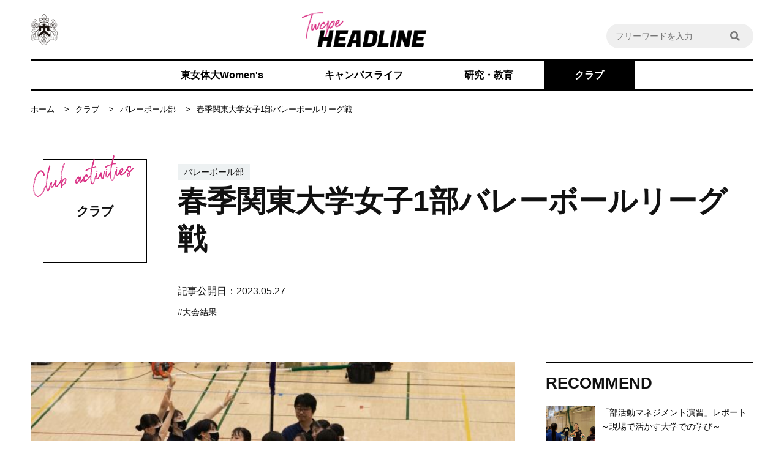

--- FILE ---
content_type: text/html; charset=UTF-8
request_url: https://www.twcpe.ac.jp/headline/club/volleyball/202305272216292214.html
body_size: 24547
content:
<!doctype html>
<html>
<head>
<meta charset="UTF-8">
<meta name="viewport" content="width=device-width,initial-scale=1.0,minimum-scale=1.0">
<title>春季関東大学女子1部バレーボールリーグ戦｜TWCPE HEADLINE</title>
<link type="image/x-icon" rel="icon" href="/common/images/favicon.ico"/>
<meta name="description" content="東京女子体育大学・東京女子体育短期大学は、日本初の女子体育教師養成学校として創設され、新たな知の創造と活用を通じて社会に貢献する人材を育成しています。">
<meta name="keywords" content="女子体育,大学,短期大学,藤村学園,TWCPE,東女体,オリンピック,クラブ,入試,資格,受験">
<meta property="og:title" content="春季関東大学女子1部バレーボールリーグ戦｜TWCPE HEADLINE">
<meta property="og:type" content="website">
<meta property="og:image" content="https://www.twcpe.ac.jp/media/b1-1.jpeg">
<meta property="og:url" content="https://www.twcpe.ac.jp/headline/club/volleyball/202305272216292214.html">
<meta name="twitter:card" content="summary_large_image">
<meta name="twitter:site" content="@twcpe">
<meta name="twitter:title" content="春季関東大学女子1部バレーボールリーグ戦｜TWCPE HEADLINE">
<meta name="twitter:description" content="東京女子体育大学・東京女子体育短期大学は、日本初の女子体育教師養成学校として創設され、新たな知の創造と活用を通じて社会に貢献する人材を育成しています。">
<meta name="twitter:image" content="https://www.twcpe.ac.jp/media/b1-1.jpeg">
<meta name="twitter:url" content="https://www.twcpe.ac.jp/headline/club/volleyball/202305272216292214.html">

<!-- CSS -->
<link rel="stylesheet" href="https://pro.fontawesome.com/releases/v5.13.0/css/all.css" integrity="sha384-IIED/eyOkM6ihtOiQsX2zizxFBphgnv1zbe1bKA+njdFzkr6cDNy16jfIKWu4FNH" crossorigin="anonymous">
<link rel="stylesheet" type="text/css" href="/headline/css/reset.css">
<link rel="stylesheet" type="text/css" href="/headline/css/common.css">
<link rel="stylesheet" type="text/css" href="/headline/css/slick.css">
<link rel="stylesheet" type="text/css" href="/headline/css/slick-theme.css">
<link rel="stylesheet" type="text/css" href="/headline/css/style.css">
    <!-- 2025.05.29挿入 -->
    <script type="text/javascript" src="//www15.infoclipper.net/infohp_js/df2ok1h.js" charset="UTF-8"></script>
<script type="text/javascript" src="//www15.infoclipper.net/infohp_js/fpAnalysis.js" charset="UTF-8"></script>
<!-- Google tag (gtag.js) -->
<script async src="https://www.googletagmanager.com/gtag/js?id=G-6V4FP0ZQME"></script>
<script>
  window.dataLayer = window.dataLayer || [];
  function gtag(){dataLayer.push(arguments);}
  gtag('js', new Date());

  gtag('config', 'G-6V4FP0ZQME');
</script>
<meta name='robots' content='max-image-preview:large' />
</head>

<body id="club">

<!-- sp_menu -->
<div class="openbtn6"><span></span><span></span><span></span></div>
<div class="menu-navi">
  <div class="header_sp">
    <h1><a href="/headline/"><img src="/headline/images/id.png" alt="TWCPE HEADLINE｜東京女子体育大学・東京女子体育短期大学"></a></h1>
  </div>
  <div class="form_box">
    <form id="form4" action="https://www.twcpe.ac.jp/" method="get">
      <input type="hidden" name="post_type" value="headline">
      <input id="sbox4" name="s" type="text" value="" placeholder="フリーワードを入力">
      <button id="sbtn4" type="submit"><i class="fas fa-search"></i></button>
    </form>
  </div>
  <ul class="sp_menu">
    <li><a href="/headline/women/">東女体大Women's</a></li>
    <li><a href="/headline/campuslife/">キャンパスライフ</a></li>
    <li><a href="/headline/education/">研究・教育</a></li>
    <li><a href="/headline/club/">クラブ</a></li>
  </ul>
</div>

<!-- header -->
<header>
  <div class="header_sp">
    <h1><a href="/headline/"><img src="/headline/images/id.png" alt="TWCPE HEADLINE｜東京女子体育大学・東京女子体育短期大学"></a></h1>
  </div>
  <div class="header_pc">
    <div class="twcpe_id"><a href="/" target="_blank"><img src="/headline/images/twcpe.png" width="240" height="280" alt="東京女子体育大学・東京女子体育短期大学"></a></div>
    <h1><a href="/headline/"><img src="/headline/images/id.png" width="1068" height="300" alt="TWCPE HEADLINE｜東京女子体育大学・東京女子体育短期大学"></a></h1>
    <div class="form_box">
      <form id="form4" action="https://www.twcpe.ac.jp/" method="get">
        <input type="hidden" name="post_type" value="headline">
        <input id="sbox4" name="s" type="text" value="" placeholder="フリーワードを入力">
        <button id="sbtn4" type="submit"><i class="fas fa-search"></i></button>
      </form>
    </div>
  </div>
  <nav>
    <ul>
      <li><a href="/headline/women/" class="women">東女体大Women's</a></li>
      <li><a href="/headline/campuslife/" class="campuslife">キャンパスライフ</a></li>
      <li><a href="/headline/education/" class="education">研究・教育</a></li>
      <li><a href="/headline/club/" class="club">クラブ</a></li>
    </ul>
  </nav>
</header>

<!-- breadcrumb -->
<div class="breadcrumb">
  <ol class="breadcrumb-listgroup">
    <li class="breadcrumb-listgroup-item"><a class="breadcrumb-listgroup-item-link" href="/headline/"><span>ホーム</span></a></li>
    <li class="breadcrumb-listgroup-item"><a class="breadcrumb-listgroup-item-link" href="/headline/club/"><span>クラブ</span></a></li>
    <li class="breadcrumb-listgroup-item"><a class="breadcrumb-listgroup-item-link" href="/headline/club/volleyball/"><span>バレーボール部</span></a></li>
    <li class="breadcrumb-listgroup-item"><span>春季関東大学女子1部バレーボールリーグ戦</span></li>

  </ol>
</div>

<!-- article title -->
<div class="article_ttl">
  <div class="category">
    <h2 class="club"><img src="/headline/images/top_club.png" alt=""/>クラブ</h2>
  </div>
  <div class="ttl"> <span>バレーボール部</span>    <h3>春季関東大学女子1部バレーボールリーグ戦</h3>
    <p class="data">記事公開日：2023.05.27</p>
    <ul class="tag">
      <li><a href="/headline/tag/%e5%a4%a7%e4%bc%9a%e7%b5%90%e6%9e%9c/">#大会結果</a></li>
    </ul>
  </div>
</div>
<div class="inner_contents"> 
  <!-- contents -->
  <div class="contents"> 
    
    <!-- main image -->
    <div class="article_main"><img src="/media/b1-1.jpeg" alt=""/></div>
    <!-- 本文 -->
    <div class="article_txt">
<p><span>こんにちは！</span><br />
<span>6人制バレーボール部です。4月8日から行なわれていた「春季関東大学女子1部バレーボールリーグ戦」の結果報告をさせていただきます。</span></p>
<p><span>【結果】</span><br />
<span>東女体　３－１　桜美林　　　　東女体　３－０　松蔭大</span><br />
<span>東女体　３－０　日女体　　　　東女体　３－０　国士舘</span><br />
<span>東女体　３－０　日本大　　　　東女体　３－０　順天堂</span><br />
<span>東女体　３－１　日体大　　　　東女体　１－３　筑波大</span><br />
<span>東女体　２－３　青山学院　　　東女体　３－０　東海大</span><br />
<span>東女体　３－０　嘉悦大</span></p>
<p><span>最終結果は、第２位（９勝２敗）でした。</span></p>
<p><span>個人賞では、大学４年生キャプテンの吉永有希が敢闘選手賞、ベストスコアラー賞、レシーブ賞に選ばれました。また、６月２１日から２４日に開催される東日本インカレでも良い成績を出せるよう頑張りますので応援の程よろしくお願いします！</span></p>
    </div>
    <!-- 中見出し -->
    <h3 class="line_ttl"><span></span>吉永有希のコメント</h3>
    <!-- 本文 -->
    <div class="article_txt">
<p><span>2023年度春季リーグ戦沢山の応援ありがとうございました。</span><br />
<span>個人としてもチームとしても、今の段階で何が通用して何が足りないのか、ここからレベルアップするためには何が必要なのか、多くの学びがあるリーグ戦でした。</span><br />
<span>次の試合こそは優勝できるようチーム一丸となって頑張ります。</span><br />
<span>これからも応援の程よろしくお願いします。</span></p>
    </div>
    <!-- image 1set -->
    <div class="article_img_col1"><img src="/media/b1-2.jpeg" alt=""/>
    </div>
    <!-- 補足情報エリア -->
    <div class="other_box">
      <h5>バレーボール</h5>
<p><span>バレーボールのプレーだけではなく、審判やコーチの資格も取得できます。ぜひ、足を運んでみてください。</span></p>
<p><a href="https://www.twcpe.ac.jp/campuslife/club.html" target="_blank" rel="noopener">クラブ紹介ページへ</a></p>
    </div>
    
    <!-- SNS -->
    <div class="sns_box">
      <div class="balloon2">
        <h5>＼ SNSでも情報を発信してます ／</h5>
      </div>
      <ul>
        <li><a href="https://www.instagram.com/twcpe_vb9/" target="_blank"><img src="/common/images/ico_ins.png" alt="Instagram"/></a></li>
        <li><a href="https://www.youtube.com/watch?v=3iD_75YapFU" target="_blank"><img src="/common/images/ico_yt.png" alt="YouTube"/></a></li>
        <li><a href="https://x.com/twcpe_vb?s=20" target="_blank"><img src="/common/images/ico_x.png" alt="X"/></a></li>
      </ul>
    </div>
    
    <!-- ボタン-->
    <div class="bt_area"><a href="/headline/club/" class="bt_all_view">クラブ TOP</a></div>
    
    <!-- 関連記事 -->
    <h3 class="other_h3">関連記事</h3>
    <div class="article_other">
      <div><a href="https://www.twcpe.ac.jp/headline/club/volleyball/202601210804127322.html"><img src="/media/IMG_3443.jpeg" alt="" />
        <h3>新たな歴史を刻む　～第78回 秩父宮賜杯全日本バレーボール大学女子選手権大会55年ぶりの優勝～</h3>
        <p class="data">2026.01.21</p>
        </a> </div>
      <div><a href="https://www.twcpe.ac.jp/headline/club/taisou/202601150810377215.html"><img src="/media/1種目別.jpeg" alt="" />
        <h3>技を磨いて挑む全日本の舞台～第79回全日本体操種目別選手権大会～</h3>
        <p class="data">2026.01.15</p>
        </a> </div>
      <div><a href="https://www.twcpe.ac.jp/headline/club/taisou/202601150810237204.html"><img src="/media/1original-9367EA34-FAE7-45E3-AAE5-64E1E5107BA5.jpeg" alt="" />
        <h3>バトンを繋いで絆を深める～関東学生新人体操競技選手権大会兼交流大会～</h3>
        <p class="data">2026.01.15</p>
        </a> </div>
      <div><a href="https://www.twcpe.ac.jp/headline/club/street_dance/202601141504427205.html"><img src="/media/①-5.jpg" alt="" />
        <h3>すべての人がリズムを感じて音楽とダンスを楽しめる世界に♪</h3>
        <p class="data">2026.01.14</p>
        </a> </div>
    </div>
    
    <!-- //contents --> 
  </div>

  <!-- sidenav -->
  <div class="sidenav"> 
    
    <!-- RECOMMEND -->
    <div class="side_box">
      <h3>RECOMMEND</h3>
 <!-- box1  -->
      <div class="side_list_box"><a href="https://www.twcpe.ac.jp/headline/education/202509041300056045.html"><img src="https://www.twcpe.ac.jp/media/58444124-e471-40c4-8a3d-bbc37ae214aa.jpg" alt="" /></a>
        <div class="side_box_inner">
          <h4><a href="https://www.twcpe.ac.jp/headline/education/202509041300056045.html">「部活動マネジメント演習」レポート～現場で活かす大学での学び～</a></h4>
          <div class="data">
            <p><a href="/headline/education/">研究・教育</a></p>                        <p>2025.09.04</p>
          </div>
        </div>
      </div>
      <!-- box2 -->
      <div class="side_list_box"><a href="https://www.twcpe.ac.jp/headline/education/202511271032286858.html"><img src="https://www.twcpe.ac.jp/media/%E4%BD%90%E8%97%A4%E6%99%8B%E4%B9%9F%E5%85%88%E7%94%9F.jpg" alt="" /></a>
        <div class="side_box_inner">
          <h4><a href="https://www.twcpe.ac.jp/headline/education/202511271032286858.html">佐藤晋也教授が一般社団法人日本スポーツ教育学会学会賞を受賞しました。</a></h4>
          <div class="data">
            <p><a href="/headline/education/">研究・教育</a></p>            <p>2025.11.27</p>
          </div>
        </div>
      </div>
      <!-- box3 -->
      <div class="side_list_box"><a href="https://www.twcpe.ac.jp/headline/club/volleyball/202506031527465393.html"><img src="https://www.twcpe.ac.jp/media/original-B5E4063C-2CC0-4F04-9FCD-059B713F3D75.jpeg" alt="" /></a>
        <div class="side_box_inner">
          <h4><a href="https://www.twcpe.ac.jp/headline/club/volleyball/202506031527465393.html">47年ぶりに掴み取ったリーグ戦優勝　～春季関東大学1部バレーボールリーグ戦～</a></h4>
          <div class="data">
            <p><a href="/headline/club/">クラブ</a></p>            <p>2025.06.03</p>
          </div>
        </div>
      </div>
      <!-- box4 -->
      <div class="side_list_box"><a href="https://www.twcpe.ac.jp/headline/campuslife/202502061422184671.html"><img src="https://www.twcpe.ac.jp/media/DSC_9179.jpg" alt="" /></a>
        <div class="side_box_inner">
          <h4><a href="https://www.twcpe.ac.jp/headline/campuslife/202502061422184671.html">創作オペレッタ発表会が、もうすぐ、始まるよ🎶</a></h4>
          <div class="data">
            <p><a href="/headline/campuslife/">キャンパスライフ</a></p>            <p>2025.02.06</p>
          </div>
        </div>
      </div>
      <!-- box5 -->
      <div class="side_list_box"><a href="https://www.twcpe.ac.jp/headline/women/202512151302236920.html"><img src="https://www.twcpe.ac.jp/media/20251210_042633904_iOS.jpg" alt="" /></a>
        <div class="side_box_inner">
          <h4><a href="https://www.twcpe.ac.jp/headline/women/202512151302236920.html">令和7年度卒業研究発表会を実施しました</a></h4>
          <div class="data">
            <p><a href="/headline/women/">東女体大Women's</a></p>            <p>2025.12.15</p>
          </div>
        </div>
      </div>
    </div>
    
    <!-- PICKUP TAG -->
    <div class="side_box">
      <h3>PICKUP TAG</h3>
      <!-- box -->
      <ul class="side_tag_box">
        <li><a href="/headline/tag/%e6%97%a5%e6%9c%ac%e5%a5%b3%e5%ad%90%e4%bb%a3%e8%a1%a8/">#日本女子代表</a></li>
        <li><a href="/headline/tag/%e3%82%ad%e3%83%a3%e3%83%b3%e3%83%97/">#キャンプ</a></li>
        <li><a href="/headline/tag/v9%e3%83%81%e3%83%a3%e3%83%b3%e3%83%97%e3%83%aa%e3%83%bc%e3%82%b0/">#V9チャンプリーグ</a></li>
        <li><a href="/headline/tag/sdgs/">#SDGs</a></li>
        <li><a href="/headline/tag/%e8%97%a4%e5%9c%92%e7%a5%ad/">#藤園祭</a></li>
        <li><a href="/headline/tag/%e7%ab%8b%e5%b7%9d%e3%82%bb%e3%83%b3%e3%83%88%e3%83%a9%e3%83%ab%e3%82%b2%e3%83%bc%e3%83%a0%e3%82%ba/">#立川セントラルゲームズ</a></li>
        <li><a href="/headline/tag/%e5%ad%a6%e7%94%9f%e3%83%9c%e3%83%a9%e3%83%b3%e3%83%86%e3%82%a3%e3%82%a2/">#学生ボランティア</a></li>
        <li><a href="/headline/tag/%e6%b5%b7%e5%a4%96%e9%81%a0%e5%be%81/">#海外遠征</a></li>
        <li><a href="/headline/tag/%e7%90%86%e4%ba%8b%e9%95%b7%e3%83%bb%e5%ad%a6%e9%95%b7%e3%83%a1%e3%83%83%e3%82%bb%e3%83%bc%e3%82%b8/">#理事長・学長メッセージ</a></li>
        <li><a href="/headline/tag/%e4%bd%93%e5%8a%9b%e3%83%86%e3%82%b9%e3%83%88/">#体力テスト</a></li>
        <li><a href="/headline/tag/%e4%bf%9d%e8%82%b2%e5%a3%ab/">#保育士</a></li>
        <li><a href="/headline/tag/%e5%ad%a6%e5%9c%92%e7%a0%94%e7%a9%b6%e4%bc%9a/">#学園研究会</a></li>
        <li><a href="/headline/tag/%e7%ab%b6%e6%8a%80%e6%88%90%e7%b8%be/">#競技成績</a></li>
        <li><a href="/headline/tag/campus-report/">#CAMPUS REPORT</a></li>
        <li><a href="/headline/tag/%e3%82%aa%e3%83%aa%e3%83%b3%e3%83%94%e3%82%a2%e3%83%b3/">#オリンピアン</a></li>
        <li><a href="/headline/tag/%e3%82%b9%e3%83%9d%e3%83%bc%e3%83%84%e3%83%9e%e3%83%8d%e3%82%b8%e3%83%a1%e3%83%b3%e3%83%88%e5%ad%a6%e5%b0%82%e6%94%bb%e3%82%b3%e3%83%bc%e3%82%b9/">#スポーツマネジメント学専攻コース</a></li>
        <li><a href="/headline/tag/%e5%90%84%e7%a8%ae%e6%b4%bb%e5%8b%95/">#各種活動</a></li>
        <li><a href="/headline/tag/%e5%80%8b%e4%ba%ba%e6%88%90%e7%b8%be/">#個人成績</a></li>
        <li><a href="/headline/tag/%e3%81%93%e3%81%a9%e3%82%82%e3%82%b9%e3%83%9d%e3%83%bc%e3%83%84/">#こどもスポーツ</a></li>
        <li><a href="/headline/tag/%e5%91%a8%e5%b9%b4%e8%a8%98%e5%bf%b5/">#周年記念</a></li>
        <li><a href="/headline/tag/%e8%97%a4%e6%9d%91%e3%83%88%e3%83%a8%e5%85%88%e7%94%9f/">#藤村トヨ先生</a></li>
        <li><a href="/headline/tag/%e5%ad%a6%e7%94%9f%e3%81%ae%e6%b4%bb%e8%ba%8d/">#学生の活躍</a></li>
        <li><a href="/headline/tag/%e5%a4%a7%e4%bc%9a%e7%b5%90%e6%9e%9c/">#大会結果</a></li>
        <li><a href="/headline/tag/%e9%87%8e%e5%a4%96%e6%b4%bb%e5%8b%95/">#野外活動</a></li>
        <li><a href="/headline/tag/%e3%82%bc%e3%83%9f%e3%83%8a%e3%83%bc%e3%83%ab/">#ゼミナール</a></li>
        <li><a href="/headline/tag/%e5%8d%92%e6%a5%ad%e7%94%9f%e3%81%ae%e6%b4%bb%e8%ba%8d/">#卒業生の活躍</a></li>
        <li><a href="/headline/tag/%e5%ad%a6%e7%94%9f%e5%af%ae/">#学生寮</a></li>
        <li><a href="/headline/tag/%e5%9c%b0%e5%9f%9f%e8%b2%a2%e7%8c%ae%e6%b4%bb%e5%8b%95/">#地域貢献活動</a></li>
        <li><a href="/headline/tag/%e6%8c%87%e5%b0%8e%e8%80%85/">#指導者</a></li>
        <li><a href="/headline/tag/%e5%84%aa%e5%8b%9d/">#優勝</a></li>
        <li><a href="/headline/tag/%e8%a1%8c%e4%ba%8b/">#行事</a></li>
        <li><a href="/headline/tag/%e5%8d%92%e6%a5%ad%e7%94%9f/">#卒業生</a></li>
        <li><a href="/headline/tag/%e6%95%99%e5%93%a1%e6%8e%a1%e7%94%a8%e8%a9%a6%e9%a8%93/">#教員採用試験</a></li>
        <li><a href="/headline/tag/%e7%a0%94%e7%a9%b6%e6%a5%ad%e7%b8%be/">#研究業績</a></li>
        <li><a href="/headline/tag/%e5%85%ac%e9%96%8b%e8%ac%9b%e5%ba%a7/">#公開講座</a></li>
        <li><a href="/headline/tag/%e6%95%99%e8%81%b7/">#教職</a></li>
        <li><a href="/headline/tag/%e3%82%aa%e3%83%bc%e3%83%97%e3%83%b3%e3%82%ad%e3%83%a3%e3%83%b3%e3%83%91%e3%82%b9/">#オープンキャンパス</a></li>
        <li><a href="/headline/tag/%e6%96%b0%e5%85%a5%e7%94%9f%e6%ad%93%e8%bf%8e%e4%bc%9a/">#新入生歓迎会</a></li>
        <li><a href="/headline/tag/%e3%82%b3%e3%83%bc%e3%83%81%e3%83%b3%e3%82%b0/">#コーチング</a></li>
        <li><a href="/headline/tag/%e6%8e%88%e6%a5%ad/">#授業</a></li>
        <li><a href="/headline/tag/%e5%be%8c%e6%8f%b4%e4%bc%9a/">#後援会</a></li>
        <li><a href="/headline/tag/%e5%85%a5%e8%a9%a6/">#入試</a></li>
        <li><a href="/headline/tag/%e5%91%b3%e3%81%ae%e7%b4%a0%e6%a0%aa%e5%bc%8f%e4%bc%9a%e7%a4%be/">#味の素株式会社</a></li>
        <li><a href="/headline/tag/%e7%99%ba%e8%a1%a8%e4%bc%9a/">#発表会</a></li>
        <li><a href="/headline/tag/%e5%9b%bd%e9%9a%9b%e4%ba%a4%e6%b5%81/">#国際交流</a></li>
        <li><a href="/headline/tag/%e9%ab%98%e5%a4%a7%e9%80%a3%e6%90%ba/">#高大連携</a></li>
        <li><a href="/headline/tag/%e3%83%a1%e3%83%87%e3%82%a3%e3%82%a2%e9%96%a2%e9%80%a3/">#メディア関連</a></li>
        <li><a href="/headline/tag/%e3%83%88%e3%83%ac%e3%83%bc%e3%83%8b%e3%83%b3%e3%82%b0/">#トレーニング</a></li>
        <li><a href="/headline/tag/%e9%80%a3%e6%90%ba%e5%8d%94%e5%ae%9a/">#連携協定</a></li>
        <li><a href="/headline/tag/%e3%82%ad%e3%83%a3%e3%83%b3%e3%83%91%e3%82%b9%e3%83%84%e3%82%a2%e3%83%bc/">#キャンパスツアー</a></li>
        <li><a href="/headline/tag/%e5%ae%9f%e7%bf%92/">#実習</a></li>
        <li><a href="/headline/tag/eneos%e3%82%b5%e3%83%b3%e3%83%95%e3%83%a9%e3%83%af%e3%83%bc%e3%82%ba/">#ENEOSサンフラワーズ</a></li>
        <li><a href="/headline/tag/fd%e6%b4%bb%e5%8b%95/">#FD活動</a></li>
        <li><a href="/headline/tag/hl%e7%b7%a8%e9%9b%86%e9%83%a8/">#HL編集部</a></li>
        <li><a href="/headline/tag/%e3%82%af%e3%83%a9%e3%83%96%e8%a6%8b%e5%ad%a6/">#クラブ見学</a></li>
        <li><a href="/headline/tag/%e3%82%b9%e3%83%9d%e3%83%bc%e3%83%84%e3%82%b5%e3%83%9d%e3%83%bc%e3%82%bf%e3%83%bc%e5%80%b6%e6%a5%bd%e9%83%a8/">#スポーツサポーター倶楽部</a></li>
        <li><a href="/headline/tag/%e4%bf%9d%e8%ad%b7%e8%80%85%e6%87%87%e8%a6%aa%e4%bc%9a/">#保護者懇談会</a></li>
        <li><a href="/headline/tag/sd%e6%b4%bb%e5%8b%95/">#SD活動</a></li>
        <li><a href="/headline/tag/%e3%82%a2%e3%83%bc%e3%82%ab%e3%82%a4%e3%83%96/">#アーカイブ</a></li>
        <li><a href="/headline/tag/%e5%85%a5%e8%a9%a6%e7%9b%b8%e8%ab%87/">#入試相談</a></li>
        <li><a href="/headline/tag/%e5%89%b5%e4%bd%9c%e3%82%aa%e3%83%9a%e3%83%ac%e3%83%83%e3%82%bf/">#創作オペレッタ</a></li>
        <li><a href="/headline/tag/%e5%90%88%e6%a0%bc%e8%80%85%e6%95%b0/">#合格者数</a></li>
        <li><a href="/headline/tag/%e7%a0%94%e7%a9%b6%e3%83%95%e3%82%a9%e3%83%bc%e3%83%a9%e3%83%a0/">#研究フォーラム</a></li>
        <li><a href="/headline/tag/%e6%95%99%e8%81%b7%e5%93%a1/">#教職員</a></li>
        <li><a href="/headline/tag/twcpe%e3%82%b9%e3%83%9d%e3%83%bc%e3%83%84%e3%82%a2%e3%82%ab%e3%83%87%e3%83%9f%e3%83%bc/">#TWCPEスポーツアカデミー</a></li>
        <li><a href="/headline/tag/%e5%9c%b0%e5%9f%9f%e4%ba%a4%e6%b5%81/">#地域交流</a></li>
        <li><a href="/headline/tag/%e6%9d%b1%e8%8a%9d%e3%83%96%e3%83%ac%e3%82%a4%e3%83%96%e3%83%ab%e3%83%bc%e3%83%91%e3%82%b9%e6%9d%b1%e4%ba%ac/">#東芝ブレイブルーパス東京</a></li>
        <li><a href="/headline/tag/%e3%82%b9%e3%82%ad%e3%83%bc/">#スキー</a></li>
        <li><a href="/headline/tag/%e3%82%a4%e3%83%99%e3%83%b3%e3%83%88%e6%83%85%e5%a0%b1/">#イベント情報</a></li>
        <li><a href="/headline/tag/%e3%81%a8%e3%82%88%e3%81%b4%e3%83%bc/">#とよぴー</a></li>
        <li><a href="/headline/tag/youtube/">#YouTube</a></li>
        <li><a href="/headline/tag/%e3%82%b9%e3%83%8e%e3%83%bc%e3%83%9c%e3%83%bc%e3%83%89/">#スノーボード</a></li>
        <li><a href="/headline/tag/%e4%bd%93%e8%82%b2%e5%ad%a6%e9%83%a8%e4%bd%93%e8%82%b2%e5%ad%a6%e7%a7%91/">#体育学部体育学科</a></li>
      </ul>
    </div>
    
    <!-- BANNER -->
    <ul class="side_bnr_box">
      <li><a href="/navi/" target="_blank"><img src="/headline/images/side_bnr_navi.jpg" alt=""/></a></li>
      <li><a href="/navi/opencampus.html" target="_blank"><img src="/headline/images/side_bnr_oc.jpg" alt=""/></a></li>
    </ul>
  </div>
</div>

<!-- footer -->
<div id="page_top"><a href="#"><img src="/headline/images/arrow_pt.png" alt=""/></a></div>
<footer>
  <div><a href="/" target="_blank"><img src="/headline/images/footer_id.png" alt="東京女子体育大学・東京女子体育短期大学"/></a></div>
  <ul class="foot_sns">
    <li><a href="https://www.instagram.com/twcpe_official/" target="_blank"><img src="/headline/images/insta.png" alt="インスタグラム"/></a></li>
    <li><a href="https://lin.ee/XNftq5r" target="_blank"><img src="/headline/images/line.png" alt="LINE"/></a></li>
    <li><a href="https://www.facebook.com/twcpeofficial" target="_blank"><img src="/headline/images/fb.png" alt="facebook"/></a></li>
    <li><a href="https://twitter.com/twcpe__official" target="_blank"><img src="/headline/images/x.png" alt="X"/></a></li>
    <li><a href="https://www.youtube.com/@officialchannel9470" target="_blank"><img src="/headline/images/yt.png" alt="Youtube"/></a></li>
    <li><a href="https://twitter.com/twcpe_toyopii" target="_blank"><img src="/headline/images/yttoyo.png" alt="Youtube"/></a></li>
  </ul>
  <p class="copy">Copyright Tokyo Women's College of Physical Education &amp; Tokyo Women’s Junior College of Physical Education. All rights reserved.</p>
</footer>

<!-- script --> 
<script src="https://code.jquery.com/jquery-3.4.1.min.js" integrity="sha256-CSXorXvZcTkaix6Yvo6HppcZGetbYMGWSFlBw8HfCJo=" crossorigin="anonymous"></script> 
<script src="https://cdn.jsdelivr.net/npm/slick-carousel@1.8.1/slick/slick.min.js"></script> 
<script src="/headline/js/headline.js"></script>
</body>
</html>


--- FILE ---
content_type: text/css
request_url: https://www.twcpe.ac.jp/headline/css/common.css
body_size: 7640
content:
html, body, div, span, applet, object, iframe, h1, h2, h3, h4, h5, h6, p, blockquote, pre, a, abbr, acronym, address, big, cite, code, del, dfn, em, img, ins, kbd, q, s, samp, small, strike, strong, sub, sup, tt, var, b, u, i, center, dl, dt, dd, ol, ul, li, fieldset, form, label, legend, table, caption, tbody, tfoot, thead, tr, th, td, article, aside, canvas, details, embed, figure, figcaption, footer, header, hgroup, menu, nav, output, ruby, section, summary, time, mark, audio, video {
  margin: 0;
  padding: 0;
  border: 0;
  font-size: 100%;
  font-weight: normal;
  vertical-align: baseline;
  font-family: 'Noto Sans JP', sans-serif;
}
article, aside, details, figcaption, figure, footer, header, hgroup, menu, nav, section {
  display: block
}
body {
  line-height: 1;
}
ol, ul {
  list-style: none
}
blockquote, q {
  quotes: none
}
blockquote:before, blockquote:after, q:before, q:after {
  content: '';
  content: none
}
table {
  border-collapse: collapse;
  border-spacing: 0
}
*, *:before, *:after {
  -webkit-box-sizing: border-box;
  -moz-box-sizing: border-box;
  box-sizing: border-box
}
::selection {
  background: #eacdf3;
}
img {
  vertical-align: bottom;
}
body {
  width: 100%;
  min-width: 320px;
  -webkit-text-size-adjust: 100%;
  text-size-adjust: 100%;
  -webkit-font-smoothing: antialiased;
  -moz-osx-font-smoothing: grayscale;
  font-size: 14px;
  font-size: 1.4rem;
  font-style: normal;
  line-height: 1.7;
  color: #111111;
}
a {
  color: #000000;
  text-decoration: none;
  transition: all 0.3s ease 0s;
}
a:visited {
  outline: none;
}
a:hover {
  color: #da3485;
  text-decoration: underline;
}
a.pdf {
  padding: 0 20px 0 0;
  background: url("/common/images/ico_pdf.png") no-repeat right center;
  background-size: 18px;
}
a.pdf:hover {
  color: #b362ea;
  text-decoration: underline;
}
a.txtlink {
  color: #b362ea;
  text-decoration: underline;
}
.anchor {
  padding-top: 100px;
}
img {
  max-width: 100%
}
img.r_sm {
  border-radius: 6px;
}
img.r_lg {
  border-radius: 10px;
}
.txt_red {
  color: #CC0000;
}
.txt_purple {
  color: #9388c9;
}
.txt_center {
  text-align: center;
}
.txt_left {
  text-align: left;
}
.txt_right {
  text-align: right;
}
.container {
  max-width: 1260px;
  margin-right: auto;
  margin-left: auto;
}
.container_m {
  max-width: 1160px;
  margin-right: auto;
  margin-left: auto;
}
.container_s {
  max-width: 900px;
  margin-right: auto;
  margin-left: auto;
}
.box {
  margin-bottom: 30px;
}
.mb10 {
  margin-bottom: 10px;
}
.mb30 {
  margin-bottom: 30px;
}
.mb50 {
  margin-bottom: 50px;
}
.mb100 {
  margin-bottom: 100px;
}
.mb150 {
  margin-bottom: 150px;
}
.mb150 {
  margin-bottom: 150px;
}
.pl30 {
  padding-left: 30px;
}
.pr30 {
  padding-right: 30px;
}
.pc-vis {
  display: block;
}
.sp-vis {
  display: none;
}
.clearfix::after {
  content: "";
  display: block;
  clear: both;
}
a.txtlink {
  color: #b362ea;
}
a.txtlink:hover {
  text-decoration: underline;
}
.menu-navi {
  display: none;
}
header {
  padding: 20px 50px;
}
.header_sp {
  display: none;
}
.header_pc {
  display: flex;
  justify-content: space-between;
  align-items: center;
  padding-bottom: 20px;
}
.twcpe_id {
  width: 150px;
}
.twcpe_id a img {
  width: 44px;
  height: auto;
}
h1 img {
  width: 204px;
  height: auto;
}
nav {
  border-top: solid 2px #000000;
  border-bottom: solid 2px #000000;
}
nav ul {
  display: flex;
  justify-content: center;
  list-style: none;
}
nav a {
  display: block;
  padding: 10px 50px;
  color: #000000;
  text-decoration: none;
  font-size: 16px;
  font-weight: 600;
  background-color: #ffffff;
}
nav a:hover {
  padding: 10px 50px;
  color: #ffffff;
  text-decoration: none;
  background-color: #000000;
}
#women nav a.women, #campuslife nav a.campuslife, #education nav a.education, #club nav a.club {
  padding: 10px 50px;
  color: #ffffff;
  text-decoration: none;
  background-color: #000000;
}
.form_box {
  width: 240px;
}
#form4 {
  position: relative;
  max-width: 240px;
  margin-bottom: 20px;
}
#sbox4 {
  width: 240px;
  height: 40px;
  padding: 0 15px;
  position: absolute;
  left: 0;
  top: 0;
  border-radius: 25px;
  outline: 0;
  background: #efefef;
  font-size: 14px;
}
#sbtn4 {
  height: 40px;
  width: 40px;
  position: absolute;
  right: 10px;
  top: 0;
  color: #777777;
  border: none;
  border-radius: 0 25px 25px 0;
}
#sbtn4 .fa-search {
  font-size: 16px;
  position: absolute;
  top: 30%;
  left: 30%;
}
#sbtn4:hover {
  color: #888;
}
#page_top {
  background-color: #f4f6f7;
  text-align: center;
}
#page_top a {
  display: inline-block;
  padding: 10px 40px 30px 40px;
}
#page_top img {
  width: 24px;
  height: auto;
}
footer {
  padding: 50px;
  text-align: center;
  background-color: #2e3471;
}
footer div img {
  width: 420px;
  height: auto;
  margin-bottom: 30px;
}
footer .foot_sns {
  display: flex;
  justify-content: center;
  margin-bottom: 30px;
}
footer .foot_sns li {
  padding: 0 10px;
}
footer .foot_sns img {
  width: 40px;
  height: auto;
}
footer .copy {
  font-size: 12px;
  color: #ffffff;
}
@media screen and (max-width: 1259px) {
  .container, .container_m, .container_s {
    width: 100%;
    padding: 0 20px;
  }
}
@media screen and (max-width: 768px) {
  .pc-vis {
    display: none !important;
  }
  .sp-vis {
    display: block;
  }
  .openbtn6 {
    background: #000000;
    cursor: pointer;
    width: 50px;
    height: 50px;
    border-radius: 100px;
    position: fixed;
    right: 10px;
    top: 10px;
    z-index: 20;
  }
  /*ボタン内側*/
  .openbtn6 span {
    display: inline-block;
    transition: all .4s;
    position: absolute;
    left: 14px;
    height: 3px;
    border-radius: 2px;
    background: #fff;
  }
  .openbtn6 span:nth-of-type(1) {
    top: 15px;
    width: 45%;
  }
  .openbtn6 span:nth-of-type(2) {
    top: 23px;
    width: 35%;
  }
  .openbtn6 span:nth-of-type(3) {
    top: 31px;
    width: 20%;
  }
  /*activeクラスが付与されると線が回転して×になる*/
  .openbtn6.active span:nth-of-type(1) {
    top: 18px;
    left: 18px;
    transform: translateY(6px) rotate(-135deg);
    width: 30%;
  }
  .openbtn6.active span:nth-of-type(2) {
    opacity: 0;
  }
  .openbtn6.active span:nth-of-type(3) {
    top: 30px;
    left: 18px;
    transform: translateY(-6px) rotate(135deg);
    width: 30%;
  }
  header {
    padding: 15px;
  }
  .menu-navi {
    display: none;
    background-color: #ffffff;
    width: 100vw;
    height: 100vh;
    position: fixed;
    top: 0;
    left: 0;
    z-index: 10;
    padding: 15px;
  }
  .header_pc {
    display: none;
  }
  .header_sp {
    display: block;
    text-align: center;
    background: url("/headline/images/twcpe.png") no-repeat center left;
    background-size: 40px;
    padding-bottom: 10px;
    border-bottom: solid 2px #000000;
  }
  .form_box {
    width: 100%;
  }
  #form4 {
    position: relative;
    max-width: 100%;
    margin-bottom: 20px;
  }
  #sbox4 {
    width: 100%;
    height: 60px;
    padding: 0 15px;
    position: absolute;
    left: 0;
    top: 0;
    border-radius: 60px;
    outline: 0;
    background: #efefef;
    font-size: 16px;
  }
  #sbtn4 {
    height: 40px;
    width: 40px;
    position: absolute;
    right: 10px;
    top: 10px;
    color: #777777;
    border: none;
  }
  #sbtn4 .fa-search {
    font-size: 16px;
    position: absolute;
    top: 30%;
    left: 30%;
  }
  #sbtn4:hover {
    color: #888;
  }
  .sp_menu {
    padding: 100px 10px 0 10px;
  }
  .sp_menu li a {
    display: block;
    padding: 20px 10px;
    border-bottom: solid 2px #cecece;
    font-weight: 600;
    background: url("/headline/images/arrow_pink.png") no-repeat center right 10px;
    background-size: 30px;
  }
  nav {
    display: none;
  }
}

--- FILE ---
content_type: text/css
request_url: https://www.twcpe.ac.jp/headline/css/style.css
body_size: 28374
content:
@charset "UTF-8";
/* CSS Document */
.top_contents, .inner_contents_top {
  background-color: #f4f6f7;
  padding-bottom: 100px;
}
.inner_contents_top, .inner_contents {
  display: flex;
  justify-content: space-between;
  padding: 50px;
  margin-top: 20px;
}
.contents {
  width: 69.23%;
  padding-bottom: 100px;
  margin-right: 50px;
}
.sidenav {
  width: 350px;
  padding-bottom: 100px;
}
.top_tag {
  margin: 0 50px;
  padding: 10px 0;
  font-size: 13px;
  color: #000000;
  border-bottom: solid 1px #cecece;
  display: flex;
  justify-content: flex-start;
  white-space: nowrap;
  overflow: auto;
}
.top_tag ul {
  display: flex;
  justify-content: flex-start;
}
.top_tag li {
  padding-left: 20px;
}
.top_tag a {
  color: #000000;
  text-decoration: none;
}
.top_tag a:hover {
  color: #da3485;
  text-decoration: underline;
}
.breadcrumb {
  padding: 0 50px;
  font-size: 13px;
  color: #000000;
}
.breadcrumb-listgroup {
  display: flex;
}
.breadcrumb-listgroup > * + * {
  margin-left: 0.5em;
}
.breadcrumb-listgroup > * + *::before {
  content: ">";
  margin-left: 0.75em;
  margin-right: 0.75em;
}
/* index main slider */
.main_slider {
  padding: 0 0 30px;
  display: block;
  position: relative;
}
.main_slider .pickup {
  position: absolute;
  top: -20px;
  left: 20%;
  z-index: 5;
}
.main_slider .pickup img {
  width: 110px;
  height: auto;
}
.main_slider #slider {
  margin-top: 30px;
}
.main_slider #slider li {
  opacity: 0;
  margin: 0 7px;
}
.main_slider #slider.slick-slider li {
  opacity: 1;
  position: relative;
}
.main_slider #slider.slick-slider li div.ttl {
  font-size: 28px;
  line-height: 1.4em;
  font-weight: 600;
  background-color: #ffffff;
  padding: 10px 20px;
  max-width: 70%;
  display: inline-block;
  position: absolute;
  left: 50px;
  bottom: 50px;
  z-index: 5;
}
.main_slider #slider.slick-slider img {
  width: 960px;
  height: 500px;
  object-fit: cover;
  overflow: hidden;
}
.main_slider #slider.slick-slider img {
  transform: scale(1);
  transition: .3s ease-in-out;
}
.main_slider #slider.slick-slider a:hover img {
  transform: scale(1.1);
}
.main_slider #slider.slick-slider .mask {
  display: block;
  line-height: 0;
  overflow: hidden;
}
.main_slider #slider .slick-list .slick-slide:not(.slick-current) {
  position: relative;
}
.main_slider #slider .slick-list .slick-slide:not(.slick-current):after {
  position: absolute;
  top: 0;
  left: 0;
  content: "";
  width: 100%;
  height: 100%;
  background-color: 000;
  opacity: 0.5;
  transition: 0.3s ease 0s;
}
.main_slider #slider .slide-btn-inner {
  position: absolute;
  top: 50%;
  width: 90%;
  left: 50%;
  margin: 0 0 0 -45%;
  display: flex;
  justify-content: space-between;
}
.main_slider #slider .slick-arrow {
  position: relative;
  top: 0;
  outline: 0;
  text-indent: 0;
  width: 60px;
  height: 60px;
  border: solid 1px #ffffff;
  border-radius: 50%;
  cursor: pointer;
  z-index: 1;
}
.main_slider #slider .slick-arrow:after {
  position: absolute;
  content: "";
  width: 20px;
  height: 20px;
  border-bottom: solid 1px #ffffff;
  border-right: solid 1px #ffffff;
}
.main_slider #slider .slick-arrow img {
  position: static;
  text-indent: 0;
  top: 0;
  outline: 0;
  width: 100%;
  height: auto;
  border: none;
  background: none;
  border-radius: 0px;
  cursor: pointer;
  z-index: 1;
}
.main_slider #slider li:after {
  position: absolute;
  content: #;
  width: 100%;
  height: 100%;
  background: #000;
}
.main_slider #slider .slick-arrow.slick-prev, .main_slider #slider .slick-arrow.slick-next {
  top: 50%;
}
.main_slider #slider .slick-arrow.slick-prev {
  left: 0px;
}
.main_slider #slider .slick-arrow.slick-next {
  right: 0px;
}
.main_slider #slider .slick-arrow.slick-prev:before, #slider .slick-arrow.slick-next:before {
  display: none;
}
.main_slider #slider .slick-arrow.slick-prev:after {
  position: absolute;
  margin: -10px 0 0 -4px;
  top: 50%;
  left: 50%;
  transform: rotate(135deg);
}
.main_slider #slider .slick-arrow.slick-next:after {
  position: absolute;
  margin: -10px 0 0 -14px;
  top: 50%;
  left: 50%;
  transform: rotate(-45deg);
}
.main_slider #slider .slick-dots li::after {
  border: none !important;
}
.main_slider #slider .slick-dots li img {
  display: none;
}
/* index slider */
.slick {
  padding: 0;
  margin-top: 50px;
}
.slick__inner {
  width: min(100%, 1160px);
  margin: 0 auto;
  padding: 0 20px;
}
.slick__container {
  position: relative;
  width: calc(100% + (100vw - 100%) / 2);
}
.slick__container h2.slick_women {
  position: absolute;
  top: 15px;
  left: 0;
  padding: 25px 0 0 15px;
  font-size: 28px;
  font-weight: 600;
  background: url("/headline/images/top_women.png") no-repeat top left;
  background-size: 66%;
}
.slick__container h2.slick_campus {
  position: absolute;
  top: 15px;
  left: 0;
  padding: 25px 0 0 15px;
  font-size: 28px;
  font-weight: 600;
  background: url("/headline/images/top_campuslife.png") no-repeat top left;
  background-size: 50%;
}
.slick__container h2.slick_edu {
  position: absolute;
  top: 15px;
  left: 0;
  padding: 25px 300px 0 15px;
  font-size: 28px;
  font-weight: 600;
  background: url("/headline/images/top_edu.png") no-repeat top left;
  background-size: 40%;
}
.slick__container h2.slick_club {
  position: absolute;
  top: 15px;
  left: 0;
  padding: 25px 300px 0 15px;
  font-size: 28px;
  font-weight: 600;
  background: url("/headline/images/top_club.png") no-repeat top left;
  background-size: 30%;
}
.bt_area {
  text-align: center;
}
.bt_margin {
  margin-right: 9%
}
.bt_area a.bt_all_view {
  margin: 0 auto;
  color: #ffffff;
  font-size: 15px;
  padding: 10px 40px;
  display: inline-block;
  background-color: #000000;
  border-radius: 50px;
  text-decoration: none;
}
.bt_area a:hover.bt_all_view {
  opacity: 0.7;
}
.slick__slider {
  padding: 100px 0 20px 0;
}
.slick__prev, .slick__next {
  position: absolute;
  top: 40px;
  z-index: 1;
  width: 40px;
  height: 40px;
  border-radius: 50%;
  background: #fff;
}
.slick__prev:hover, .slick__next:hover {
  position: absolute;
  top: 40px;
  z-index: 1;
  width: 40px;
  height: 40px;
  border-radius: 50%;
  background: #cbcccd;
}
.slick__prev {
  /* (インナー幅の右端) + (画像のマージン + ボタンの大きさ + ボタンとの間隔) */
  right: calc((100vw - 100%) + (30px + 20px + 10px));
}
.slick__next {
  /* (インナー幅の右端) + (画像のマージン) */
  right: calc((100vw - 100%) + (0px));
}
.slick__prev:before, .slick__next:before {
  position: absolute;
  top: 50%;
  left: 50%;
  width: 10px;
  height: 10px;
  border-top: 1px solid #18212b;
  border-right: 1px solid #18212b;
  opacity: 1;
  content: '';
}
.slick__prev:before {
  transform: translate(-25%, -50%) rotate(-135deg);
}
.slick__next:before {
  transform: translate(-75%, -50%) rotate(45deg);
}
.slick__box {
  position: relative;
  width: 370px;
  margin-right: 15px;
  font-size: 12px;
  background-color: #ffffff;
}
.slick__box a {
  color: #000000;
  text-decoration: none;
}
.slick__box img {
  width: 370px;
  height: 370px;
  object-fit: cover;
  overflow: hidden;
}
.slick__box img {
  transform: scale(1);
  transition: .3s ease-in-out;
}
.slick__box a:hover img {
  transform: scale(1.1);
}
.slick__box .mask {
  display: block;
  line-height: 0;
  overflow: hidden;
}
.slick__box h3 {
  font-size: 18px;
  padding: 15px 20px 0 20px;
}
.slick__box .slick_data {
  font-size: 12px;
  padding: 0 20px;
}
.slick__box .slick_name {
  font-size: 12px;
  padding: 0 3px;
  margin: 0 20px;
  color: #ffffff;
  background-color: #000000;
  display: inline-block;
}
.slick__box .slick_tag {
  font-size: 12px;
  padding: 0 20px 20px;
  display: flex;
  justify-content: flex-start;
}
.slick__box .slick_tag li {
  margin-right: 10px;
}
.slick__box .slick_tag a:hover {
  color: #da3485;
  text-decoration: underline;
}
.top_club {
  padding: 50px;
  margin: 70px 30px 30px 30px;
  text-align: center;
  background-color: #ffffff;
}
.top_club h2 img {
  width: 100px;
  height: auto;
}
.top_club p.club_reed {
  font-size: 16px;
  margin-bottom: 30px;
}
.inner_club {
  text-align: center;
  background-color: #ffffff;
}
.inner_club h2 img {
  width: 100px;
  height: auto;
}
.inner_club p.club_reed {
  font-size: 14px;
  margin-bottom: 30px;
}
.club_list {
  display: flex;
  justify-content: space-between;
  text-align: left;
}
.club_list div.club_list_box {
  width: 31%;
}
/*アコーディオン全体*/
.accordion-area {
  list-style: none;
  width: 100%;
  margin: 0 auto;
}
.accordion-area section {
  margin-bottom: 40px;
}
/*アコーディオンタイトル*/
.title_pc {
  font-size: 16px;
  font-weight: 500;
  padding: 13px 0 13px 0;
  border-top: solid 1px #000000;
  border-bottom: solid 1px #000000;
  margin-bottom: 15px;
}
.title {
  display: none;
}
/*アコーディオンで現れるエリア*/
ul.box {
  display: block; /*はじめは表示*/
  background: #f3f3f3;
}
ul.box li {
  padding: 4px 10px;
  font-size: 15px;
}
ul.box li.new {
  background: url("/headline/images/ico_new.png") no-repeat center right 10px;
  background-size: 50px;
}
/* 奇数行のスタイル */
ul.box li:nth-child(odd) {
  background-color: #f4f6f7;
}
/* 偶数行のスタイル */
ul.box li:nth-child(even) {
  background-color: white;
}
.top_media {
  margin: 50px;
  font-size: 14px;
}
.top_media h2 {
  padding: 25px 0 0 15px;
  font-size: 28px;
  font-weight: 500;
  background: url("/headline/images/top_media.png") no-repeat top left;
  background-size: 10%;
  margin-bottom: 20px;
}
.top_media ul {
  display: flex;
  justify-content: space-between;
  flex-wrap: wrap;
}
.top_media li {
  width: 23%;
  margin-bottom: 40px;
}
.top_media img {
  width: 100%;
  height: 150;
  margin-bottom: 10px;
  object-fit: cover;
  overflow: hidden;
}
.top_media img {
  transform: scale(1);
  transition: .3s ease-in-out;
}
.top_media a:hover img {
  transform: scale(1.1);
}
.top_media .mask {
  display: block;
  line-height: 0;
  overflow: hidden;
}
/* カテゴリートップ */
.contents h2.women {
  padding: 35px 0 0 15px;
  font-size: 26px;
  font-weight: 500;
  background: url("/headline/images/top_women.png") no-repeat top left;
  background-size: 200px;
  margin-bottom: 10px;
}
.contents .club_ttl {
  display: flex;
  justify-content: space-between;
  align-items: center;
}
.contents h2.club {
  padding: 35px 0 0 15px;
  font-size: 26px;
  font-weight: 500;
  background: url("/headline/images/top_club.png") no-repeat top left;
  background-size: 180px;
  margin-bottom: 10px;
  width: 50%;
}
.contents h2.campuslife {
  padding: 35px 0 0 15px;
  font-size: 26px;
  font-weight: 500;
  background: url("/headline/images/top_campuslife.png") no-repeat top left;
  background-size: 150px;
  margin-bottom: 10px;
}
.contents h2.education {
  padding: 35px 0 0 15px;
  font-size: 26px;
  font-weight: 500;
  background: url("/headline/images/top_edu.png") no-repeat top left;
  background-size: 230px;
  margin-bottom: 10px;
}
.contents h2.subttl {
  font-size: 18px;
  margin-bottom: 10px;
}
.contents h3.keyword, .contents h3.tag, .contents h3.club_name {
  font-size: 34px;
  font-weight: 600;
  padding-bottom: 20px;
  margin-bottom: 30px;
  border-bottom: solid 1px #cecece;
}
.contents h4.articles {
  color: #808080;
  font-size: 16px;
  margin-bottom: 30px;
}
.list_box {
  display: flex;
  justify-content: flex-start;
  width: 100%;
  background-color: #ffffff;
  margin-bottom: 20px;
}
.list_box img {
  width: 200px;
  height: 200px;
  object-fit: cover;
}
.box_inner {
  flex-grow: 1;
  display: flex;
  flex-direction: column;
  width: 76.47%;
}
.list_box .club_ico {
  font-size: 13px;
  margin: 0 25px 5px;
}
.list_box .club_ico span {
  display: inline-block;
  padding: 5px 10px;
  color: #ffffff;
  background-color: #000000;
}
a.club_all_list {
  font-size: 14px;
  padding: 10px 45px 10px 15px;
  color: #ffffff;
  background: url("/headline/images/ico_list.png") no-repeat center right 10px;
  background-size: 20px;
  background-color: #000000;
  border-radius: 4px;
  text-decoration: none;
}
a:hover.club_all_list {
  opacity: 0.7;
}
.list_box h3 {
  text-align: left;
  font-size: 24px;
  flex-grow: 1;
  padding: 15px 25px 0;
}
.list_box .data {
  padding: 15px 25px;
  font-size: 13px;
}
.list_box .tag {
  display: flex;
  justify-content: flex-start;
  flex-wrap: wrap;
}
.list_box .tag a {
  text-decoration: underline;
}
.list_box .tag li {
  margin-right: 10px;
}
.side_box {
  margin-bottom: 80px;
}
.side_box h3 {
  font-size: 26px;
  font-weight: 600;
  padding: 10px 0 15px;
  border-top: solid 2px #000000;
}
.side_list_box {
  display: flex;
  justify-content: space-between;
  width: 100%;
  padding-bottom: 20px;
  margin-bottom: 20px;
  border-bottom: solid 1px #cecece;
}
.side_list_box img {
  width: 80px;
  height: 80px;
  object-fit: cover;
}
.side_box_inner {
  flex-grow: 1;
  display: flex;
  flex-direction: column;
  width: 250px;
}
.side_list_box h4 {
  text-align: left;
  font-size: 14px;
  flex-grow: 1;
  padding: 0 10px;
}
.side_list_box .data {
  font-size: 12px;
  display: flex;
  justify-content: flex-start;
  padding: 0 10px;
}
.side_list_box .data a {
  text-decoration: underline;
}
.side_list_box .data p {
  margin-right: 10px;
}
.side_tag_box {
  display: flex;
  justify-content: flex-start;
  flex-wrap: wrap;
  font-size: 14px;
}
.side_tag_box a {
  text-decoration: underline;
}
.side_tag_box li {
  margin-right: 10px;
}
.side_bnr_box li {
  margin-bottom: 30px;
}
.pagination {
  display: flex;
  align-items: center;
  justify-content: center;
  margin-top: 50px;
}
.pagination > * + * {
  margin-left: 12px;
}
.pagination-item-link {
  display: flex;
  justify-content: center;
  align-items: center;
  flex-wrap: wrap;
  width: 35px;
  height: 35px;
  background: #fff;
  font-size: 16px;
  font-weight: bold;
  border-radius: 100px;
  transition: all 0.15s linear;
}
.pagination-item-link-icon {
  width: 20px;
}
.pagination-item-link.isactive {
  pointer-events: none;
  background: #da3485;
  color: #fff;
}
.pagination-item-link:not(.isactive):hover {
  background: #da3485;
  color: #fff;
}
/* モーダル */
/*全て共通：hideエリアをはじめは非表示*/
.hide-area {
  display: none;
}
/*全て共通：モーダルのボタンの色を変更したい場合*/
.modaal-close:after, .modaal-close:before {
  background: #ccc;
}
.modaal-close:focus:after, .modaal-close:focus:before, .modaal-close:hover:after, .modaal-close:hover:before {
  background: #666;
}
/*確認を促すモーダル：タイトルの色を変更したい場合*/
#modaal-title {
  font-size: 1.2rem;
  text-align: center;
  margin: 0 0 20px 0;
}
/*動画表示のモーダル：余白を変更したい場合*/
.modaal-video .modaal-inner-wrapper {
  padding: 0;
}
/*以下はコンテンツ内のレイアウト*/
.info-list dl, .gallery-list {
  display: flex;
}
.info-list dt {
  margin: 0 10px 0 0;
}
.gallery-list li {
  margin: 0 10px 0 0;
}
/* 記事ページ */
.article_ttl {
  display: flex;
  justify-content: flex-start;
  padding: 50px 50px 0px;
  margin-top: 20px;
}
.article_ttl div.category {
  width: 200px;
}
.article_ttl div.ttl {
  width: 100%;
  padding-left: 50px;
}
.article_ttl div.ttl span {
  font-size: 14px;
  padding: 5px 10px;
  background-color: #edf1f2;
}
.article_ttl h2 {
  width: 170px;
  height: 170px;
  display: flex;
  flex-direction: column;
  justify-content: center;
  align-items: center;
  font-size: 20px;
  font-weight: 600;
  text-align: center;
  border: solid 1px #000000;
  position: relative;
  margin-left: 20px;
  padding: 0 15%;
}
.article_ttl h2.women img {
  position: absolute;
  top: 0px;
  left: -20px;
  width: 200px;
  height: auto;
  transform: rotate(-10deg);
}
.article_ttl h2.campuslife img {
  position: absolute;
  top: -20px;
  left: -20px;
  width: 150px;
  height: auto;
  transform: rotate(-10deg);
}
.article_ttl h2.education img {
  position: absolute;
  top: -20px;
  left: -20px;
  width: 230px;
  height: auto;
  transform: rotate(-10deg);
}
.article_ttl h2.club img {
  position: absolute;
  top: 0px;
  left: -20px;
  width: 200px;
  height: auto;
  transform: rotate(-10deg);
}
.article_ttl h3 {
  font-size: 48px;
  font-weight: 600;
  line-height: 1.3em;
  margin-bottom: 40px;
}
.article_ttl .data {
  font-size: 16px;
  margin-bottom: 10px;
}
.article_ttl .tag {
  font-size: 14px;
  display: flex;
  justify-content: flex-start;
}
.article_ttl .tag li {
  margin-right: 10px;
}
.article_main img {
  width: 100%;
  height: 60vh;
  object-fit: cover;
  margin-bottom: 80px;
}
.contents h3.line_ttl {
  font-size: 36px;
  font-weight: 500;
  margin-bottom: 50px;
}
.contents h3.line_ttl span {
  display: flex;
  align-items: center;
  text-transform: uppercase;
  padding-bottom: 15px;
}
.contents h3.line_ttl span::before {
  content: '';
  display: inline-block;
  width: 70px;
  height: 4px;
  background-color: #000000;
}
.contents h4.small_ttl {
  font-size: 24px;
  font-weight: 500;
  margin-bottom: 40px;
}
.contents .article_txt {
  font-size: 16px;
  margin-bottom: 50px;
}
.contents .article_txt p + p,
.contents .other_box p + p {
	margin-top: 1.7em;
}
.contents .article_txt a, .contents .other_box a {
  color: #da3485;
  text-decoration: underline;
}
.contents .article_txt a:hover, .contents .other_box a:hover {
  text-decoration: none;
}
.youtube {
  padding: 0 50px;
  width: 100%;
  aspect-ratio: 16 / 9;
  margin-bottom: 50px;
}
.youtube iframe {
  width: 100%;
  height: 100%;
}
.contents .article_img_col1 {
  padding: 0 50px;
  margin-bottom: 50px;
}
.contents .caption {
  font-size: 14px;
  padding-top: 10px;
}
.contents .article_img_col2 {
  display: flex;
  justify-content: space-between;
  margin-bottom: 50px;
}
.contents .article_img_col2 div {
  width: 49%;
}
.contents .slider {
  width: 94%;
  margin: 0 auto 100px;
}
.contents .slider img {
  width: 100%;
  height: 55vh;
  object-fit: cover;
}
.contents .slider .slick-slide {
  margin: 0 10px;
}
.contents .slick-prev, .contents .slick-next {
  position: absolute;
  top: 42%;
  cursor: pointer;
  outline: none;
  border-top: 2px solid #666;
  border-right: 2px solid #666;
  height: 15px;
  width: 15px;
}
.contents .slick-prev {
  left: -1.5%;
  transform: rotate(-135deg);
}
.contents .slick-next {
  right: -1.5%;
  transform: rotate(45deg);
}
.contents .other_box {
  padding: 40px;
  background-color: #edf1f2;
  margin-bottom: 50px;
}
.contents .other_box h5 {
  font-size: 22px;
  font-weight: 500;
  border-bottom: solid 1px #bec1c2;
  padding-bottom: 10px;
  margin-bottom: 25px;
}
.contents .other_box p {
  font-size: 16px;
}
.contents h3.other_h3 {
  font-size: 26px;
  font-weight: 600;
  padding: 10px 0 15px;
  border-top: solid 2px #000000;
}
.contents .sns_box {
  text-align: center;
  margin-bottom: 80px;
}
.contents .sns_box .balloon2 {
  position: relative;
  display: inline-block;
  margin: 1.5em 0 20px;
  padding: 7px 10px;
  min-width: 120px;
  max-width: 100%;
  color: #000000;
  font-size: 16px;
  background: #FFF;
  border: solid 3px #000000;
  box-sizing: border-box;
}
.contents .sns_box .balloon2:before {
  content: "";
  position: absolute;
  bottom: -24px;
  left: 50%;
  margin-left: -15px;
  border: 12px solid transparent;
  border-top: 12px solid #FFF;
  z-index: 2;
}
.contents .sns_box .balloon2:after {
  content: "";
  position: absolute;
  bottom: -30px;
  left: 50%;
  margin-left: -17px;
  border: 14px solid transparent;
  border-top: 14px solid #000000;
  z-index: 1;
}
.contents .sns_box .balloon2 h5 {
  margin: 0;
  padding: 0;
  font-weight: 500;
}
.contents .sns_box ul {
  display: flex;
  justify-content: center;
}
.contents .sns_box li {
  margin: 0 10px;
}
.contents .sns_box li img {
  width: 44px;
  height: auto;
}
.contents .article_other {
  display: flex;
  justify-content: space-between;
  flex-wrap: wrap;
}
.contents .article_other div {
  width: 23%;
}
.contents .article_other img {
  width: 100%;
  height: 200px;
  object-fit: cover;
  margin-bottom: 10px;
}
.contents .article_other h3 {
  font-size: 16px;
  line-height: 1.5em;
}
.contents .article_other .data {
  font-size: 12px;
}
.contents .bt_area {
  text-align: center;
  margin-bottom: 80px;
}
@media screen and (max-width: 768px) {
  .top_tag {
    margin: 0 0 0 15px;
    padding: 15px 0;
    white-space: nowrap;
    overflow: auto;
  }
  .top_tag ul {
    display: flex;
    justify-content: flex-start;
  }
  .top_tag li {
    padding-left: 20px;
  }
  .top_tag a {
    color: #000000;
    text-decoration: none;
  }
  .top_tag a:hover {
    color: #da3485;
    text-decoration: underline;
  }
  .main_slider .pickup {
    left: 10%;
  }
  .main_slider #slider {
    margin-top: 30px;
  }
  .main_slider #slider li {
    margin: 0 7px;
  }
  .main_slider #slider.slick-slider li div.ttl {
    font-size: 18px!important;
    padding: 10px 10px 10px 15px!important;
    max-width: 80%;
    left: 20px!important;
    bottom: 20px!important;
  }
  .main_slider #slider.slick-slider img {
    width: 390px!important;
    height: 500px!important;
    object-fit: cover;
    overflow: hidden;
    transform: none;
    transition: none;
  }
  .main_slider #slider.slick-slider a:hover img {
    transform: none;
  }
  .main_slider #slider .slide-btn-inner {
    display: none;
  }
  .main_slider #slider li:after {
    background: transparent;
  }
  .slick__prev {
    /* (インナー幅の右端) + (画像のマージン + ボタンの大きさ + ボタンとの間隔) */
    right: calc((100vw - 100%) + (30px + 10px + 10px));
  }
  .slick__next {
    /* (インナー幅の右端) + (画像のマージン) */
    right: calc((100vw - 100%) + (0px));
  }
  .slick__container h2 {
    font-size: 24px !important;
  }
  .slick__box {
    width: 310px;
    margin-right: 15px;
  }
  .slick__box h3 {
    font-size: 16px;
  }
  .slick__box img {
    width: 310px;
    height: 310px;
    object-fit: cover;
    overflow: hidden;
    transform: none;
    transition: none;
  }
  .slick__box a:hover img {
    transform: none;
  }
  .slick__container h2.slick_edu {
    padding: 15px 200px 0 15px;
    background-size: 50%;
  }
  .slick__container h2.slick_club {
    padding: 15px 200px 0 15px;
    background-size: 40%;
  }
  .bt_margin {
    margin-right: 0;
  }
  .top_club {
    padding: 20px 20px 40px 20px;
    margin: 40px 20px 30px 20px;
  }
  .top_club h2 img {
    width: 70px;
    height: auto;
  }
  .top_club p.club_reed {
    font-size: 13px;
    margin-top: 10px;
    margin-bottom: 20px;
  }
  .inner_club h2 img {
    width: 70px;
    height: auto;
  }
  .inner_club p.club_reed {
    font-size: 13px;
    margin-top: 10px;
    margin-bottom: 20px;
  }
  .club_list {
    display: block;
    margin-bottom: 30px;
  }
  .club_list div.club_list_box {
    width: 100%;
  }
  /*アコーディオン全体*/
  .accordion-area {
    list-style: none;
    width: 100%;
    margin: 0 auto;
  }
  .accordion-area section {
    margin-bottom: 0;
  }
  /*アコーディオンタイトル*/
  .title_pc {
    display: none;
  }
  .title {
    display: block;
    position: relative; /*+マークの位置基準とするためrelative指定*/
    cursor: pointer;
    font-size: 16px;
    font-weight: 500;
    padding: 13px 0 13px 50px;
    transition: all .5s ease;
    border-top: solid 1px #000000;
    border-bottom: solid 1px #000000;
    margin-bottom: -1px;
  }
  /*アイコンの＋と×*/
  .title::before, .title::after {
    position: absolute;
    content: '';
    width: 15px;
    height: 2px;
    background-color: #333;
  }
  .title::before {
    top: 48%;
    left: 15px;
    transform: rotate(0deg);
  }
  .title::after {
    top: 48%;
    left: 15px;
    transform: rotate(90deg);
  }
  /*　closeというクラスがついたら形状変化　*/
  .title.close::before {
    transform: rotate(45deg);
  }
  .title.close::after {
    transform: rotate(-45deg);
  }
  /*アコーディオンで現れるエリア*/
  ul.box {
    display: none; /*はじめは非表示*/
    background: #f3f3f3;
  }
  ul.box li {
    padding: 4px 10px;
    font-size: 15px;
  }
  /*メディアライブラリー*/
  .top_media {
    margin: 50px 20px;
  }
  .top_media h2 {
    padding: 20px 0 0 15px;
    font-size: 24px;
    background: url("/headline/images/top_media.png") no-repeat top left;
    background-size: 30%;
    margin-bottom: 15px;
  }
  .top_media ul {
    display: block;
  }
  .top_media li {
    width: 100%;
    margin-bottom: 40px;
  }
  .top_media li:nth-child(n+4) {
    display: none;
  }
  .top_media img {
    width: 100%;
    height: 150px;
    margin-bottom: 10px;
    border-radius: 10px;
    transform: none;
    transition: none;
  }
  .top_media a:hover img {
    transform: none;
  }
  .pagination-item-link {
    width: 25px;
    height: 25px;
    font-size: 14px;
  }
  .inner_contents_top, .inner_contents {
    display: block;
    padding: 50px 20px;
    margin-top: 20px;
  }
  .contents {
    width: 100%;
    margin: 0;
  }
  .sidenav {
    width: 100%;
    padding-bottom: 0px;
  }
  /* 下層ページ */
  .contents h2.women {
    padding: 35px 0 0 0;
    font-size: 24px;
    background-size: 150px;
  }
  .contents .club_ttl {
    display: block;
    margin-bottom: 40px;
  }
  .contents h2.club {
    padding: 35px 0 0 0;
    font-size: 24px;
    background-size: 150px;
  }
  .contents h2.campuslife {
    padding: 35px 0 0 0;
    font-size: 24px;
    background-size: 130px;
  }
  .contents h2.education {
    padding: 35px 0 0 0;
    font-size: 24px;
    background-size: 200px;
  }
  .contents h2.subttl {
    font-size: 14px;
    margin-bottom: 10px;
  }
  .contents h3.keyword, .contents h3.tag, .contents h3.club_name {
    font-size: 26px;
    padding-bottom: 20px;
    margin-bottom: 20px;
  }
  .contents h4.articles {
    font-size: 13px;
    margin-bottom: 30px;
  }
  a.club_all_list {
    display: block;
    font-size: 16px;
    padding: 10px 60px 10px 15px;
    color: #ffffff;
    background: url("/headline/images/ico_list.png") no-repeat center right 10px;
    background-size: 24px;
    background-color: #000000;
    border-radius: 4px;
    text-decoration: none;
  }
  .list_box img {
    width: 80px;
    height: 80px;
  }
  .list_box h3 {
    text-align: left;
    font-size: 16px;
    flex-grow: 1;
    padding: 5px 15px 0 15px;
  }
  .list_box .data {
    padding: 5px 15px 5px 15px;
    font-size: 13px;
  }
  .side_box_inner {
    flex-grow: 1;
    display: flex;
    flex-direction: column;
    width: 250px;
  }
  .side_list_box h4 {
    font-size: 16px;
  }
  .side_bnr_box {
    display: flex;
    justify-content: space-between;
  }
  .side_bnr_box li {
    width: 48%;
  }
  .list_box .club_ico {
    font-size: 11px;
    margin: 0 15px 5px;
  }
  .breadcrumb {
    padding: 0 20px;
    font-size: 12px;
    white-space: nowrap;
    overflow: auto;
  }
  /* 記事ページ */
  .article_ttl {
    display: block;
    padding: 40px 20px 0px;
  }
  .article_ttl div.category {
    margin: 0 auto;
    padding-right: 20px;
    margin-bottom: 20px;
  }
  .article_ttl div.ttl {
    width: 100%;
    padding-left: 0px;
  }
  .article_ttl h2 {
    width: 170px;
    height: 100px;
    line-height: 1.5em;
  }
  .article_ttl h3 {
    font-size: 26px;
    line-height: 1.5em;
    padding-top: 10px;
    margin-bottom: 30px;
  }
  .article_ttl .data {
    font-size: 14px;
    margin-bottom: 10px;
  }
  .article_ttl .tag {
    font-size: 12px;
  }
  .article_main img {
    width: 100%;
    height: 40vh;
  }
  .contents h3.line_ttl {
    font-size: 26px;
  }
  .contents h4.small_ttl {
    font-size: 22px;
  }
  .youtube {
    padding: 0;
  }
  .contents .article_img_col1 {
    padding: 0;
  }
  .contents .caption {
    font-size: 13px;
  }
  .contents .article_img_col2 {
    display: block;
  }
  .contents .article_img_col2 div {
    width: 100%;
  }
  .contents .article_img_col2 div:first-child {
    margin-bottom: 50px;
  }
  .contents .slider img {
    height: 30vh;
  }
  .contents .other_box {
    padding: 20px 20px 30px;
  }
  .contents .other_box h5 {
    margin-bottom: 15px;
  }
  .contents .article_other div {
    width: 48%;
    margin-bottom: 20px;
  }
  .contents .article_other img {
    height: 100px;
  }
  .contents .article_other h3 {
    font-size: 14px;
  }
  .contents .article_other .data {
    font-size: 12px;
  }
  .contents .bt_area {
    text-align: center;
    margin-bottom: 80px;
  }
}